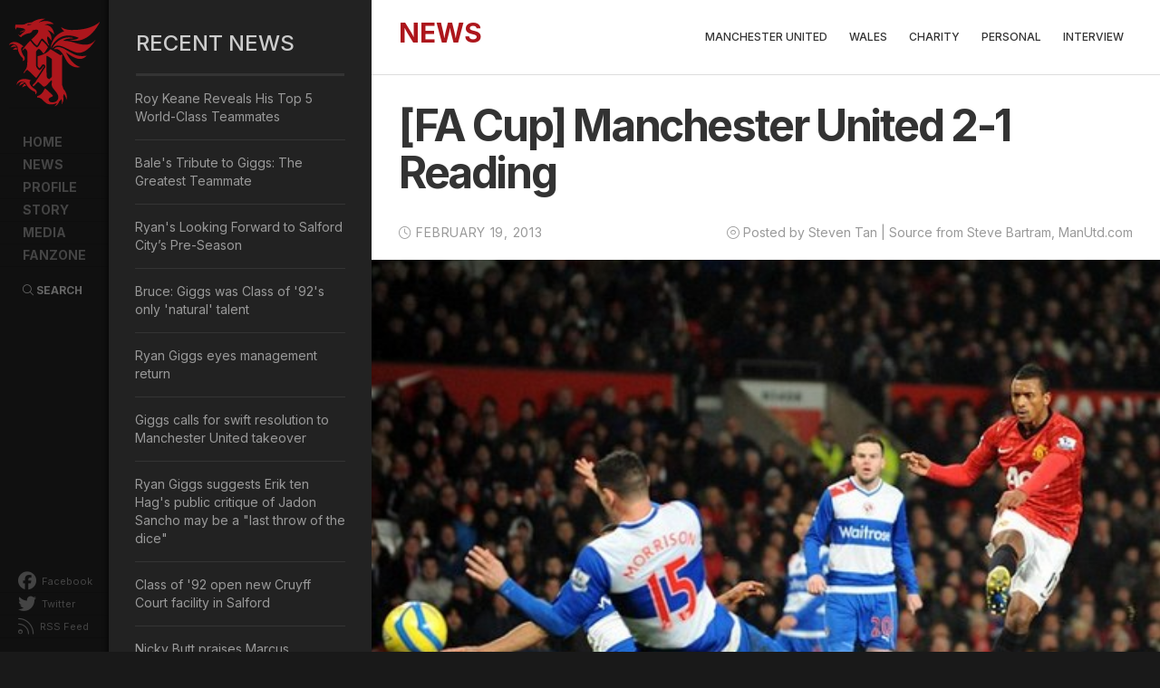

--- FILE ---
content_type: text/html; charset=utf-8
request_url: https://www.ryangiggs.cc/news/manchester-united/fa-cup-manchester-united-2-1-reading
body_size: 10646
content:
<!DOCTYPE html>
<html lang="en" xml:lang="en" xmlns:og="http://opengraphprotocol.org/schema/"
    xmlns:fb="http://www.facebook.com/2008/fbml">

<head>
<meta http-equiv="Content-Type" content="text/html; charset=utf-8" />
    <title>
        [FA Cup] Manchester United 2-1 Reading | Ryan Giggs | Manchester United & Wales    </title>

    <meta charset="utf-8">
    <meta http-equiv="X-UA-Compatible" content="IE=edge">
    <meta name="viewport" content="width=device-width, initial-scale=1">
    <meta name="description" content="Check out the latest news, information photos and videos about the football legend, Ryan Giggs. Web design and maintain by Steven Tan, a fan since 1992."
    />
    <!-- CDN Resources -->
    <link rel="stylesheet" href="https://stackpath.bootstrapcdn.com/bootstrap/3.4.1/css/bootstrap.min.css" integrity="sha384-HSMxcRTRxnN+Bdg0JdbxYKrThecOKuH5zCYotlSAcp1+c8xmyTe9GYg1l9a69psu" crossorigin="anonymous">
    <!--<link rel="stylesheet" href="https://pro.fontawesome.com/releases/v5.15.4/css/all.css" integrity="sha384-rqn26AG5Pj86AF4SO72RK5fyefcQ/x32DNQfChxWvbXIyXFePlEktwD18fEz+kQU" crossorigin="anonymous">-->
    <link rel="stylesheet" href="https://cdnjs.cloudflare.com/ajax/libs/animate.css/3.5.2/animate.min.css">
    <link rel="stylesheet" href="https://cdnjs.cloudflare.com/ajax/libs/fancybox/3.1.20/jquery.fancybox.min.css" />
    <link type="text/css" media="screen" rel="stylesheet" href="/sites/all/themes/rgv4/awards/honorable/awwwards.css" />

    <link rel="preconnect" href="https://fonts.googleapis.com">
    <link rel="preconnect" href="https://fonts.gstatic.com" crossorigin>
    <link href="https://fonts.googleapis.com/css2?family=Inter:wght@300;400;500;600;700&display=swap" rel="stylesheet">

    <!--[if IE]>
        <script src="https://cdnjs.cloudflare.com/ajax/libs/html5shiv/3.7.3/html5shiv.min.js"></script>
        <script src="https://cdnjs.cloudflare.com/ajax/libs/respond.js/1.4.2/respond.min.js"></script>
    <![endif]-->

    <!-- CDN Resources -->

    <link rel="apple-touch-icon" sizes="180x180" href="/apple-touch-icon.png?v=NmEopamgLa">
    <link rel="icon" type="image/png" href="/favicon-32x32.png?v=NmEopamgLa" sizes="32x32">
    <link rel="icon" type="image/png" href="/favicon-16x16.png?v=NmEopamgLa" sizes="16x16">
    <link rel="manifest" href="/manifest.json?v=NmEopamgLa">
    <link rel="mask-icon" href="/safari-pinned-tab.svg?v=NmEopamgLa" color="#ad161c">
    <link rel="shortcut icon" href="/favicon.ico?v=NmEopamgLa">
    <meta name="msapplication-TileColor" content="#161616">
    <meta name="msapplication-TileImage" content="/mstile-144x144.png?v=NmEopamgLa">
    <meta name="theme-color" content="#161616">

    <!--Facebook Metadata /-->
    <meta property="fb:pages" content="18220898630" />
    <meta property="og:description" content="" />
    <meta property="og:type" content="article" />
    <meta property="og:title" content="[FA Cup] Manchester United 2-1 Reading | Ryan Giggs | Manchester United & Wales" />
    <meta property="og:site_name" content="RyanGiggs.cc | Manchester United & Wales" />
    <meta property="og:url" content="http://www.ryangiggs.cc/news/manchester-united/fa-cup-manchester-united-2-1-reading"
    />
    <!--<meta property="og:image" content="http://www.ryangiggs.cc/sites/all/themes/rgv4/fb/default-site-01.jpg" />-->

    <!--Twitter Metadata /-->
    <meta name="twitter:card" content="summary">
    <meta name="twitter:site" content="@RyanGiggs_cc">
    <meta name="twitter:title" content="[FA Cup] Manchester United 2-1 Reading | Ryan Giggs | Manchester United & Wales">
    <meta name="twitter:description" content="A Ryan Giggs fan site special dedicated to the football genius. Web design by Steven Tan.">
    <meta name="twitter:creator" content="@chrisven11">
    <!--<meta name="twitter:image:src" content="http://www.ryangiggs.cc/sites/all/themes/rgv4/fb/default-site-01.jpg">-->
    <meta name="twitter:domain" content="http://www.ryangiggs.cc">


    <meta http-equiv="Content-Type" content="text/html; charset=utf-8" />
<meta property="fb:app_id" content="175376832486364"/>

<link rel="shortcut icon" href="/sites/all/themes/rgv4/favicon.ico" type="image/x-icon" />
<meta name="description" content="SCORERS ManUtd: Nani (69), Javier Hernandez (72) Reading: Jobi McAnuff (81)" />
<meta name="keywords" content="Manchester United,Chicharito,FA Cup,Javier Hernandez,Nani,Reading" />
<link rel="canonical" href="https://www.ryangiggs.cc/news/manchester-united/fa-cup-manchester-united-2-1-reading" />
<meta name="revisit-after" content="1 day" />
    <link type="text/css" rel="stylesheet" media="all" href="/modules/node/node.css?L" />
<link type="text/css" rel="stylesheet" media="all" href="/modules/system/defaults.css?L" />
<link type="text/css" rel="stylesheet" media="all" href="/modules/system/system.css?L" />
<link type="text/css" rel="stylesheet" media="all" href="/modules/system/system-menus.css?L" />
<link type="text/css" rel="stylesheet" media="all" href="/modules/user/user.css?L" />
<link type="text/css" rel="stylesheet" media="all" href="/sites/all/modules/cck/theme/content-module.css?L" />
<link type="text/css" rel="stylesheet" media="all" href="/sites/all/modules/ckeditor/ckeditor.css?L" />
<link type="text/css" rel="stylesheet" media="all" href="/sites/all/modules/ctools/css/ctools.css?L" />
<link type="text/css" rel="stylesheet" media="all" href="/sites/all/modules/filefield/filefield.css?L" />
<link type="text/css" rel="stylesheet" media="all" href="/sites/all/modules/mollom/mollom.css?L" />
<link type="text/css" rel="stylesheet" media="all" href="/sites/all/modules/panels/css/panels.css?L" />
<link type="text/css" rel="stylesheet" media="all" href="/sites/all/modules/tagadelic/tagadelic.css?L" />
<link type="text/css" rel="stylesheet" media="all" href="/sites/all/modules/cck/modules/fieldgroup/fieldgroup.css?L" />
<link type="text/css" rel="stylesheet" media="all" href="/sites/all/modules/views/css/views.css?L" />
<link type="text/css" rel="stylesheet" media="all" href="/sites/all/themes/rgv4/css/rgcc-v400.css?L" />
<link type="text/css" rel="stylesheet" media="all" href="/sites/all/themes/rgv4/css/pushy.css?L" />
<link type="text/css" rel="stylesheet" media="all" href="/sites/all/themes/rgv4/css/swiper.min.css?L" />
<link type="text/css" rel="stylesheet" media="all" href="/sites/all/themes/rgv4/css/loading.css?L" />
<link type="text/css" rel="stylesheet" media="all" href="/sites/all/themes/rgv4/css/animate.css?L" />
        <!--[if IE 8]>
                <![endif]-->
    <!--[if IE 7]>
                <![endif]-->
    <!--[if lte IE 6]>
                <![endif]-->
    
    <link rel="alternate" type="application/rss+xml" title="RyanGiggs.cc | Manchester United & Wales" href="http://www.ryangiggs.cc/feed"
    />

    <!-- FA -->
    <script src="https://kit.fontawesome.com/2252c15220.js" crossorigin="anonymous"></script>
    <!-- GA START -->
    <script>
        (function (i, s, o, g, r, a, m) {
            i['GoogleAnalyticsObject'] = r;
            i[r] = i[r] || function () {
                (i[r].q = i[r].q || []).push(arguments)
            }, i[r].l = 1 * new Date();
            a = s.createElement(o),
                m = s.getElementsByTagName(o)[0];
            a.async = 1;
            a.src = g;
            m.parentNode.insertBefore(a, m)
        })(window, document, 'script', 'https://www.google-analytics.com/analytics.js', 'ga');

        ga('create', 'UA-658685-1', 'auto');
        ga('require', 'GTM-WN4KQZZ');
        ga('send', 'pageview');
    </script>
    <!-- GA END -->
    <!-- Global site tag (gtag.js) - Google Analytics -->
    <script async src="https://www.googletagmanager.com/gtag/js?id=UA-658685-1"></script>
    <script>
        window.dataLayer = window.dataLayer || [];
        function gtag(){dataLayer.push(arguments);}
        gtag('js', new Date());

        gtag('config', 'UA-658685-1');
    </script>


    <!-- Gadsense -->
    <script async src="//pagead2.googlesyndication.com/pagead/js/adsbygoogle.js"></script>
    <script>
        (adsbygoogle = window.adsbygoogle || []).push({
            google_ad_client: "ca-pub-4604521434368367",
            enable_page_level_ads: true
        });
    </script>

    <script type="application/ld+json">
        { "@context" : "http://schema.org",
        "@type" : "Person",
        "Name" : "Ryan Giggs",
            "birthDate": "29 November 1973",
            "familyName": "Giggs",
            "givenName": "Ryan Joseph Giggs",
        "url" : "https://www.ryangiggs.cc",
        "sameAs" : ["http://www.facebook.com/ryangiggscc","https://twitter.com/RyanGiggs_cc", "https://www.instagram.com/ryangiggs.cc/"],
        "image" : "http://www.ryangiggs.cc/sites/all/themes/rgv4/profile/rg-profile.jpg"
        }
    </script>

</head>

<body id="" class="not-front not-logged-in page-node node-type-news no-sidebars">
    <!-- FB SDK -->
    <div id="fb-root"></div>
    <script>
        (function (d, s, id) {
            var js, fjs = d.getElementsByTagName(s)[0];
            if (d.getElementById(id)) return;
            js = d.createElement(s);
            js.id = id;
            js.src = "//connect.facebook.net/en_US/sdk.js#xfbml=1&version=v2.4&appId=175376832486364";
            fjs.parentNode.insertBefore(js, fjs);
        }(document, 'script', 'facebook-jssdk'));
    </script>
    <!-- FB SDK END -->
    <div class="preloader-branding"></div>
    <div class="mainContainer clearfix">

    <!-- SIDE MENU ZONE -->
    <!-- ============== -->

    <div id="Sidebar" class="Sidebar clearfix">
        <!-- Pushy Menu -->
        <nav class="pushy pushy-left">
            <div id="Logo">
                <a href="/" title="Ryan Giggs | Manchester United &amp; Wales">
                    Ryan Giggs | Manchester United &amp; Wales                </a>
            </div>
            <!--?php print giggsy_menu($primary_links, 'primary-menu'); ?-->
            <ul id="MenuBlock" class="links"><li id="home" class=" first"><a href="/home"><span>Home</span></a></li>
<li id="news"><a href="/news"><span>News</span></a></li>
<li id="profile"><a href="/profile" title="Ryan Giggs Profile"><span>Profile</span></a></li>
<li id="story"><a href="/story/giggslegend" title="Ryan Giggs Story"><span>Story</span></a></li>
<li id="media"><a href="/media/videos" title=""><span>Media</span></a></li>
<li id="fanzone" class=" last"><a href="https://www.facebook.com/ryangiggscc" title="RyanGiggs.cc @ Facebook"><span>Fanzone</span></a></li>
</ul>
                <ul id="SocialBlock">
                    <li><a href="http://www.facebook.com/ryangiggscc" target="_blank"><i class="fab fa-facebook"></i> Facebook</a>
                    </li>
                    <li><a href="https://twitter.com/RyanGiggs_cc" target="_blank"><i class="fab fa-twitter"></i> Twitter</a>
                    </li>
                    <!--<li><a href="https://www.instagram.com/ryangiggs.cc/" target="_blank"><i class="fab fa-instagram"></i> Instagram</a>
                    </li>-->
                    <li><a href="/feed" target="_blank"><i class="fal fa-rss"></i> RSS Feed</a>
                    </li>
                    <!--<li><a href="https://www.addthis.com/bookmark.php?v=300" class="addthis_button" title="Share this Ryan Giggs related content"><i class="fal fa-plus-square"></i> Share</a>
                    </li>-->
                </ul>
        </nav>
                <div id="searchBlock">
                    <a class="searchBtn" data-toggle="modal" data-target=".search-modal-lg"><i class="fal fa-search"></i> Search</a>
                </div>
        <!-- Site Overlay -->
        <div class="site-overlay"></div>
    </div>



    <div id="SidebarSlim" class="SidebarSlim panelIn visible-xs visible-sm clearfix">

        <div id="Logo">
                <a href="/" title="Ryan Giggs | Manchester United &amp; Wales">
                    Ryan Giggs | Manchester United &amp; Wales        </div>
        <div id="menuTrigger" class="visible-xs visible-sm"><a href="#" id="trigger" class="menu-btn"><i class="fal fa-bars">&nbsp;</i></a>
        </div>
        <div id="searchBlock">
            <a  class="searchBtn" data-toggle="modal" data-target=".search-modal-lg"><i class="fal fa-search fa-2x"></i></a>
        </div>
        <ul id="SocialBlock">
            <h6>FOLLOW</h6>
                    <li><a href="http://www.facebook.com/ryangiggscc" target="_blank"><i class="fab fa-facebook"></i></a>
                    </li>
                    <li><a href="https://twitter.com/RyanGiggs_cc" target="_blank"><i class="fab fa-twitter"></i></a>
                    </li>
                    <li><a href="https://www.instagram.com/ryangiggs.cc/" target="_blank"><i class="fab fa-instagram"></i></a>
                    </li>
                    <li><a href="/feed" target="_blank"><i class="fal fa-rss"></i></a>
                    </li>
                    <li><a href="https://www.addthis.com/bookmark.php?v=300" class="addthis_button" title="Share this Ryan Giggs related content"><i class="fal fa-plus-square"></i></a>
                    </li>
        </ul>
    </div>

    <!-- === MAINBOARD AREA === -->

    <div id="Pageboard" class="Pageboard cat_[FA Cup] Manchester United 2-1 Reading_page clearfix">
        <div class="mbWrapper">
            <!-- ================== -->
            <div class="col-sm-12 containerV4 innerPageV4">
                <!-- bootstrap container -->

                <div class="row">

                    <div id="main" class="mainV4 clearfix">

                        <!--<div id="navi-group" class="frameLeftV4"></div>-->
                        <div id='main-group' class='frameRightV4 col-sm-12 col-md-9 col-md-push-3'>                            <!-- CONTENT HEADER ZONE -->
                            <div id="Header" class="col-sm-12 HeaderZone">

                                                                    <div id="contentHDzone" class="contentHD zoneWrapper">
                                        <div class="submenuMobile"><i class="fal fa-chevron-down"></i></div>
                                        
<!-- BLK - Checkpoint #1 -->
<!-- BLK - Checkpoint #4 -->
<!-- BLK - Checkpoint #5 -->
<h2 class="title block-title">News</h2>
<!-- BLK - Checkpoint #6 -->
<!-- BLK - Checkpoint #7 -->
<div class="menu-block-2 menu-name-primary-links parent-mlid-679 menu-level-1">
  <ul class="menu"><li class="leaf first menu-mlid-686"><a href="/news/manchester-united" title="">Manchester United</a></li>
<li class="leaf menu-mlid-687"><a href="/news/wales" title="">Wales</a></li>
<li class="leaf menu-mlid-688"><a href="/news/charity" title="">Charity</a></li>
<li class="leaf menu-mlid-689"><a href="/news/personal" title="">Personal</a></li>
<li class="leaf last menu-mlid-950"><a href="/news/interview" title="">Interview</a></li>
</ul></div>
<!-- BLK - Checkpoint #8 -->                                    </div>
                                    
                            </div>
                            <!-- CONTENT HEADER ZONE END -->
                            <div class="v4Col-01 col-sm-12">
                                <div id="content-group" class="content-group nested ">
                                                                                                                                                                        <a name="main-content-area" id="main-content-area"></a>
                                                
                                                    <div id="content-inner" class="content-inner block">
                                                        <div id="content-inner-inner" class="content-inner-inner inner">
                                                                                                                            <h1 class="title">[FA Cup] Manchester United 2-1 Reading</h1>
                                                                
                                                                                                                                            <div id="content-content" class="content-content">
                                                                            <!-- page.tpl.check#1 -->
                                                                                                                                                        

    
   
<div id="node-1029" class="node ">
    <div class="inner">
        
        
                
        <div class="meta">
            <div class="postDate">
                <i class="fal fa-clock"></i>
                February 19, 2013            </div>
            <div class="postInfo">
                <i class="fal fa-dot-circle"></i> <span class="submitted">Posted by Steven Tan  | Source from Steve Bartram, ManUtd.com</span>
            </div>
        </div>
        <!-- node.tpl.check#1 -->
        
        <!-- node.tpl.check#2 -->
        <div class="content clearfix">
            <!-- node.tpl.check#3 -->
            <!-- node.tpl.check#4 -->
            <div class="field field-type-filefield field-field-image-primary">
    <div class="field-items">
            <div class="field-item odd">
                    <img  class="imagefield imagefield-field_image_primary" width="520" height="356" alt="" src="https://www.ryangiggs.cc/system/files/130218a.jpg?1361236381" />        </div>
        </div>
</div>
<h3>
	SCORERS</h3>
<p><strong>ManUtd: </strong>Nani (69), Javier Hernandez (72)<br />
	<strong>Reading:</strong> Jobi McAnuff (81)</p>
<h3>
	MATCH REPORT</h3>
<p>Second-half goals from Nani and Chicharito sent Manchester United into the quarter-finals of the FA Cup after a tense, attritional victory over Reading at Old Trafford.</p>
<p>	Brian McDermott&#39;s Royals stifled United for long periods but Nani, on for the injured Phil Jones, rifled home the opening goal after 69 minutes and superbly laid on the second just two minutes later.</p>
<p>	Jobi McAnuff struck with 10 minutes remaining to ensure a nervy finish for the home support, but United held on to secure a last eight tie against either Middlesbrough or Chelsea.</p>
<p>	Sir Alex Ferguson had championed the depth of the talent pool at his disposal ahead of the game, and sought to demonstrate it with eight changes to the side which fought out a draw at Real Madrid five days earlier, with only Jones, David De Gea and Danny Welbeck retaining their place.</p>
<p>	The opening made by the much-changed Reds augured well. In little more than a minute United might have moved ahead as Chicharito&#39;s shot was blocked by Adrian Mariappa, as was Welbeck&#39;s rebound, and the ball ricocheted marginally too high for Antonio Valencia to nod into the yawning goal.</p>
<p>	Less than two minutes later Welbeck forced Reading goalkeeper Adam Federici into his first save of the evening with a powerful left-footed effort, before Ashley Young&#39;s shot was bravely blocked by Sean Morrison as the winger looked certain to sidefoot home the opening goal of the&nbsp; game.</p>
<p>	Reading looked overawed and disjointed in a one-sided opening five minutes, but settled from the moment Nicky Shorey fizzed in a vicious corner which somehow passed through a corridor of bodies.</p>
<p>	After United had been frustrated by the visitors in a fairly tepid 10 minute spell, a patient spell of possession play culminated in a fine double save from Federici, who first pushed away Tom Cleverley&#39;s low effort, then brilliantly plunged to his right to somehow turn Young&#39;s follow-up around the post.</p>
<p>	That brief flurry of activity was out of keeping with a pedestrian opening half which was unfortunately most notable for the withdrawal of Jones, who was left limping heavily after a crunching, 50-50 challenge with McAnuff.</p>
<p>	The defender was replaced by Nani, who quickly provided the outstanding moment of the half with an outrageous first-time volley which thudded off Federici&#39;s right-hand post.</p>
<p>	Clearly keen to impact on proceeding, the Portuguese then forced Reading&#39;s Australian stopper into action with a vicious, dipping left-footed effort which was only just pawed over the bar in the final act of the half.</p>
<p>	The upsurge in tempo carried over into the second half, with United&#39;s approach full of vim and vigour, yet once again quickly faded out in the face of Reading&#39;s physical, resolute approach.</p>
<p>	Nemanja Vidic&#39;s heavily deflected header needed to be cleared off the line by Noel Hunt, Federici comfortably parried away Anderson&#39;s right-footed effort and Nani scuffed a shot narrowly wide as United gradually cranked up the pressure.</p>
<p class="rtecenter"><img alt="" src="/system/files/130218b.jpg" style="width: 520px; height: 341px;" /><br />
	<span style="color:#808080;"><em>Nani came off the bench for Phil Jones in the first half</em></span></p>
<p>By the time the Portuguese arrowed another left-footer wide from distance, Robin van Persie had been introduced in place of Young as Sir Alex Ferguson sought to stave off the growing spectre of a replay. Sure enough, the dam broke with 21 minutes remaining.</p>
<p>	Patient approach work between Cleverley and Valencia culminated in Nani controlling with his left and firing a 15-yard right-footed effort into Federici&#39;s far corner. Joy and relief mingled as Old Trafford roared its delight.</p>
<p>	That bellow had barely subsided when Reading almost silenced all-but the small pocket of travelling supporters, as Adam Le Fondre hooked in a shot which required a fine reaction stop from De Gea. It proved a pivotal moment in the game, as United struck decisively just seconds later.</p>
<p class="rtecenter"><img alt="" src="/system/files/130218c.jpg" style="width: 520px; height: 346px;" /><br />
	<span style="color:#808080;"><em>Javier Hernandez nodded the ball past Adam Federici to put the Reds 2-0 up</em></span></p>
<p>Again Nani was involved, speeding down the right flank and curling in a magnificent cross which Chicharito reached ahead of Federici to nod into the untended goal. Just as it seemed that United&#39;s progress thereafter would be a smooth process, however, Reading demonstrated the pluck which has punctuated their season to date.</p>
<p>	Hunt&#39;s troublesome presence prompted the ball to bobble off Smalling, and McAnuff pounced, holding off the attempted challenge of Alexander Buttner and steering a finish past the exposed De Gea.</p>
<p>	Michael Carrick was introduced to bring calm and perspective to United&#39;s play, and his steadying influence was apparent as the dying stages, including four added minutes, were navigated comfortably.</p>
<p>	United might have added a third as Chicharito&#39;s stinging effort was fended away by Federici and Nani volleyed the rebound just wide, but there was one major fright to survive as Shorey curled in a fine free-kick which pinballed around rhe six-yard box before deflecting behind.</p>
<p>	Federici was required to keep out another Chicharito piledriver and Nani dipped a 30-yard free-kick narrowly over the bar, but the scoreline remained sufficient to prolong United&#39;s interest in all three major competitions.</p>
<h3>
	VIDEO HIGHLIGHTS</h3>
<p><iframe frameborder="0" width="520" height="295" src="http://www.dailymotion.com/embed/video/xxlrg5"></iframe><br /><a href="http://www.dailymotion.com/video/xxlrg5_fa-cup-manchester-united-vs-reading-2-1_sport" target="_blank">FA Cup : Manchester United vs Reading 2-1</a></p>
            <!-- node.tpl.check#5 -->
                        <div class="addthis_recommended_vertical" style="margin-top: 50px;"></div>
        </div>
                
        <!-- node.tpl.check#6 -->

        <!-- TAG KEYWORDS -->
        <div class="tags-3"><span class="only-vocabulary-3"><li class="vocabulary-3"> <i class="fal fa-tags"></i> Related keywords: <span class="term-105"><a href="/tag/fa-cup">FA Cup</a></span>, <span class="term-349"><a href="/tag/reading">Reading</a></span>, <span class="term-40"><a href="/tag/nani">Nani</a></span>, <span class="term-78"><a href="/tag/javier-hernandez">Javier Hernandez</a></span>, <span class="term-133"><a href="/tag/chicharito">Chicharito</a></span>, <span class="term-13"><a href="/tag/manchester-united">Manchester United</a></span></li></span></ul></div>

    
    <!-- node.tpl.check#7 -->
        <!-- node.tpl.check#10 -->
</div>
<!-- /inner -->

</div>
<!-- /node-1029 -->
                                                                                    <!-- page.tpl.check#2 -->
                                                                                                                                                                    <!-- page.tpl.check#3 -->
                                                                                    
                                                                        </div>
                                                                        <!-- /content-content -->
                                                                        
                                                        </div>
                                                        <!-- /content-inner-inner -->
                                                    </div>
                                                    <!-- /content-inner -->
                                </div>
                                <!-- /content-group -->
                            </div>
                            <!-- /v4Col-01 -->
                    </div>
                    <!-- /main-group -->


                                            <div class="v4Col-02 col-sm-12 col-md-3 col-md-pull-9">
                            <div id="v4Col-02-zone" class="v4Col-02-zone sidebarV4">
                                
<!-- BLK - Checkpoint #1 -->
<!-- BLK - Checkpoint #4 -->
<!-- BLK - Checkpoint #5 -->
<h2 class="title block-title">Recent News</h2>
<!-- BLK - Checkpoint #6 -->
<!-- BLK - Checkpoint #7 -->
<div class="view view-Recent-news-sidebar view-id-Recent_news_sidebar view-display-id-block_1 view-dom-id-cf38b020b7121167a97e5105ee2ec652">
    
  
  
      <div class="view-content">
        <div class="views-row views-row-1 views-row-odd views-row-first boxListing news">
      
  <div class="views-field views-field-title">        <a href="/news/manchester-united/roy-keane-reveals-his-top-5-world-class-teammates">Roy Keane Reveals His Top 5 World-Class Teammates</a>  </div>  </div>
  <div class="views-row views-row-2 views-row-even boxListing news">
      
  <div class="views-field views-field-title">        <a href="/news/wales/bales-tribute-giggs-greatest-teammate">Bale&#039;s Tribute to Giggs: The Greatest Teammate</a>  </div>  </div>
  <div class="views-row views-row-3 views-row-odd boxListing news">
      
  <div class="views-field views-field-title">        <a href="/news/personal/ryans-looking-forward-salford-city-pre-season">Ryan&#039;s Looking Forward to Salford City’s Pre-Season</a>  </div>  </div>
  <div class="views-row views-row-4 views-row-even boxListing news">
      
  <div class="views-field views-field-title">        <a href="/news/manchester-united/bruce-giggs-was-class-92s-only-natural-talent">Bruce: Giggs was Class of &#039;92&#039;s only &#039;natural&#039; talent</a>  </div>  </div>
  <div class="views-row views-row-5 views-row-odd boxListing news">
      
  <div class="views-field views-field-title">        <a href="/news/personal/ryan-giggs-eyes-management-return">Ryan Giggs eyes management return</a>  </div>  </div>
  <div class="views-row views-row-6 views-row-even boxListing news">
      
  <div class="views-field views-field-title">        <a href="/news/manchester-united/giggs-calls-swift-resolution-manchester-united-takeover">Giggs calls for swift resolution to Manchester United takeover</a>  </div>  </div>
  <div class="views-row views-row-7 views-row-odd boxListing news">
      
  <div class="views-field views-field-title">        <a href="/news/manchester-united/ryan-giggs-erik-ten-hags-jadon-sancho-may-be-last-throw-of-the-dice">Ryan Giggs suggests Erik ten Hag&#039;s public critique of Jadon Sancho may be a &quot;last throw of the dice&quot;</a>  </div>  </div>
  <div class="views-row views-row-8 views-row-even boxListing news">
      
  <div class="views-field views-field-title">        <a href="/news/personal/class-92-open-new-cruyff-court-facility-salford">Class of &#039;92 open new Cruyff Court facility in Salford</a>  </div>  </div>
  <div class="views-row views-row-9 views-row-odd boxListing news">
      
  <div class="views-field views-field-title">        <a href="/news/manchester-united/nicky-butt-praises-marcus-rashford-unbelievable-talent">Nicky Butt praises Marcus Rashford&#039;s unbelievable talent</a>  </div>  </div>
  <div class="views-row views-row-10 views-row-even views-row-last boxListing news">
      
  <div class="views-field views-field-title">        <a href="/news/manchester-united/eric-cantona-names-two-football-icons-he-admires-most">Eric Cantona names the two football icons he admires most</a>  </div>  </div>
    </div>
  
  
  
  
  
  
</div><!-- BLK - Checkpoint #8 -->
<!-- BLK - Checkpoint #1 -->
<!-- BLK - Checkpoint #4 -->
<!-- BLK - Checkpoint #5 -->
<h2 class="title block-title">Archived</h2>
<!-- BLK - Checkpoint #6 -->
<!-- BLK - Checkpoint #7 -->
<div class="view view-archive view-id-archive view-display-id-block archiveBlock dropdown view-dom-id-a31f0138742fde75ff337a1f4999eb59">
        <div class="view-header">
      <p>Archived by year <span><i class="fa fa-chevron-down"></i></span></p>
    </div>
  
  
  
      <div class="view-content">
      <div class="item-list">
  <ul class="views-summary">
      <li><a href="/archive/2024">2024</a>
              (5)
          </li>
      <li><a href="/archive/2023">2023</a>
              (4)
          </li>
      <li><a href="/archive/2022">2022</a>
              (2)
          </li>
      <li><a href="/archive/2021">2021</a>
              (4)
          </li>
      <li><a href="/archive/2020">2020</a>
              (151)
          </li>
      <li><a href="/archive/2019">2019</a>
              (155)
          </li>
      <li><a href="/archive/2018">2018</a>
              (145)
          </li>
      <li><a href="/archive/2017">2017</a>
              (170)
          </li>
      <li><a href="/archive/2016">2016</a>
              (185)
          </li>
      <li><a href="/archive/2015">2015</a>
              (183)
          </li>
      <li><a href="/archive/2014">2014</a>
              (252)
          </li>
      <li><a href="/archive/2013">2013</a>
              (399)
          </li>
      <li><a href="/archive/2012">2012</a>
              (403)
          </li>
      <li><a href="/archive/2011">2011</a>
              (391)
          </li>
      <li><a href="/archive/2010">2010</a>
              (79)
          </li>
      <li><a href="/archive/2009">2009</a>
              (7)
          </li>
      <li><a href="/archive/2008">2008</a>
              (4)
          </li>
      <li><a href="/archive/2007">2007</a>
              (1)
          </li>
      <li><a href="/archive/2006">2006</a>
              (1)
          </li>
      <li><a href="/archive/2004">2004</a>
              (1)
          </li>
      <li><a href="/archive/2003">2003</a>
              (2)
          </li>
      <li><a href="/archive/2002">2002</a>
              (3)
          </li>
    </ul>
</div>
    </div>
  
  
  
  
  
  
</div><!-- BLK - Checkpoint #8 -->
<!-- BLK - Checkpoint #1 -->
<!-- BLK - Checkpoint #4 -->
<!-- BLK - Checkpoint #7 -->

<div class="advertisement group-tids-44" id="group-id-tids-44"><script type='text/javascript' src='https://www.ryangiggs.cc/modules/ad/serve.php?q=1&amp;t=44&amp;u=node%2F1029&amp;l=news%2Fmanchester-united%2Ffa-cup-manchester-united-2-1-reading'></script></div>
<!-- BLK - Checkpoint #8 -->                            </div>
                        </div>
                        <!-- /sidebar-last -->
                                                    <!-- /v4Col-02 -->
                </div>
                <!-- /mainV4 -->
            </div>
            <!-- /bootstrap container -->
        </div>


        <!-- /mbWrapper -->
        <!-- FOOTER -->

        <!-- FOOTER BANNERS ZONE -->
                        <!-- END FOOTER BANNERS ZONE -->

                                    <div id="Footer" class="col-sm-12 Footer clearfix">
                        <div class="row">
                            
<!-- BLK - Checkpoint #1 -->
<!-- BLK - Checkpoint #4 -->
<!-- BLK - Checkpoint #7 -->
<div class="copyright col-xs-12 col-sm-7">
<div class="footerLogo pull-left">
		<img loading="lazy" src="/sites/all/themes/rgv4/images/logo-rgcc.png" /></div>
<div class="noteTxt pull-left">
		Copyright 2002-2020. RyanGiggs.cc. All rights reserved.<br />
		Web Design and Powered by <a href="mailto:webmaster@ryangiggs.cc">Steven Tan</a>.
<div class="statcounter">
			<img class="statcounter" src="//c.statcounter.com/6616735/0/c899cb58/0/" style="vertical-align: top;" /> visitors since 26-02-2002.</div>
</div>
</div>
<div class="powered col-xs-12 col-sm-5">
<ul>
<li>
			<a href="http://www.itwin.asia" target="_blank" title="ITWIN Technology Sdn Bhd"><img loading="lazy" src="/sites/all/themes/rgv4/images/logo-itwin.png" /><span>Hosted by<br />
			ITWIN</span></a></li>
<li>
			<a href="http://www.stevennet.cc" target="_blank" title="Steven Tan Official Website"><img loading="lazy" src="/sites/all/themes/rgv4/images/logo-stevennet.png" /><span>Web Design by<br />
			Steven Tan</span></a></li>
</ul>
</div>
<!-- Start of StatCounter Code for Default Guide --><!-- Start of StatCounter Code for Default Guide --><script type="text/html">
var sc_project=6616735; 
var sc_invisible=0; 
var sc_security="c899cb58"; 
var sc_text=2;
var scJsHost = (("https:" == document.location.protocol) ? "https://secure." : "http://www."); document.write("<sc"+"ript type='text/javascript' src='" + scJsHost + "statcounter.com/counter/counter.js'>");
</sc"+"ript></script><!-- End of StatCounter Code for Default Guide --><!-- End of StatCounter Code for Default Guide --><div>
	&nbsp;</div>
<!-- BLK - Checkpoint #8 -->                        </div>
                    </div>
                                            <!-- FOOTER END -->
    </div>
    <!-- /Mainboard -->

    <!-- /SEARCH MODAL -->
    <div class="modal fade search-modal-lg" tabindex="-1" role="dialog" aria-labelledby="searchModal">
        <div class="modal-dialog modal-lg" role="document">
            <div class="modal-content">
                <div class="modal-header">
                    
                    <h4 class="modal-title" id="mySearchLabel">Search This Site</h4>
                </div>
                <div class="modal-body">
                                    
<!-- BLK - Checkpoint #1 -->
<!-- BLK - Checkpoint #4 -->
<!-- BLK - Checkpoint #5 -->
<h2 class="title block-title">Search</h2>
<!-- BLK - Checkpoint #6 -->
<!-- BLK - Checkpoint #7 -->
<form action="/news/manchester-united/fa-cup-manchester-united-2-1-reading"  accept-charset="UTF-8" method="post" id="search-block-form">
<div><div class="container-inline">
  <div class="form-item" id="edit-search-block-form-1-wrapper">
 <label for="edit-search-block-form-1">Search this site: </label>
 <input type="text" maxlength="128" name="search_block_form" id="edit-search-block-form-1" size="15" value="" title="Enter the terms you wish to search for." class="form-text" />
</div>
<input type="submit" name="op" id="edit-submit" value="Search"  class="form-submit" />
<input type="hidden" name="form_build_id" id="form-JIG4qEXmsmoy_myW-eBCckEBfBhY-n6izJ2S5W1rrY8" value="form-JIG4qEXmsmoy_myW-eBCckEBfBhY-n6izJ2S5W1rrY8"  />
<input type="hidden" name="form_id" id="edit-search-block-form" value="search_block_form"  />
</div>

</div></form>
<!-- BLK - Checkpoint #8 -->                                            <div class="searchIcon"><i class="fal fa-search" aria-hidden="true"></i></div>
                </div>
            </div>
        </div>
        <button type="button" class="close" data-dismiss="modal" aria-label="Close"><span aria-hidden="true">&times;</span></button>
    </div>
    <!-- /SEARCH MODAL END -->

    
	
	



 </div><!-- /page -->



 <div id="stick-box">
    <div id="scrollToTop">
      <i class="fal fa-arrow-up"></i>
    </div>
  </div>

  
<!-- Latest compiled and minified JavaScript -->
<script src="https://ajax.googleapis.com/ajax/libs/jquery/1.11.3/jquery.min.js"></script>
<script src="https://stackpath.bootstrapcdn.com/bootstrap/3.4.1/js/bootstrap.min.js" integrity="sha384-aJ21OjlMXNL5UyIl/XNwTMqvzeRMZH2w8c5cRVpzpU8Y5bApTppSuUkhZXN0VxHd" crossorigin="anonymous"></script>



  
  <script type="text/javascript" src="/misc/jquery.js?L"></script>
<script type="text/javascript" src="/misc/drupal.js?L"></script>
<script type="text/javascript" src="/sites/all/modules/panels/js/panels.js?L"></script>
<script type="text/javascript" src="/sites/all/modules/poormanscron/poormanscron.js?L"></script>
<script type="text/javascript" src="/sites/all/modules/views/js/base.js?L"></script>
<script type="text/javascript" src="/sites/all/modules/views/js/ajax_view.js?L"></script>
<script type="text/javascript" src="/sites/all/themes/rgv4/js/jquery.min.js?L"></script>
<script type="text/javascript" src="/sites/all/themes/rgv4/js/classie.js?L"></script>
<script type="text/javascript" src="/sites/all/themes/rgv4/js/pushy.min.js?L"></script>
<script type="text/javascript" src="/sites/all/themes/rgv4/js/swiper.min.js?L"></script>
<script type="text/javascript" src="/sites/all/themes/rgv4/js/pace.min.js?L"></script>
<script type="text/javascript" src="/sites/all/themes/rgv4/js/jquery.viewportchecker.min.js?L"></script>
<script type="text/javascript" src="/sites/all/themes/rgv4/js/jquery.counterup.min.js?L"></script>
<script type="text/javascript" src="/sites/all/themes/rgv4/js/customs.js?L"></script>
<script type="text/javascript">
<!--//--><![CDATA[//><!--
jQuery.extend(Drupal.settings, { "basePath": "/", "cron": { "basePath": "/poormanscron", "runNext": 1768590134 }, "views": { "ajax_path": "/views/ajax", "ajaxViews": { "views_dom_id:a31f0138742fde75ff337a1f4999eb59": { "view_name": "archive", "view_display_id": "block", "view_args": "", "view_path": "node/1029", "view_base_path": "archive", "view_dom_id": "a31f0138742fde75ff337a1f4999eb59", "pager_element": 0 } } }, "CToolsUrlIsAjaxTrusted": { "/news/manchester-united/fa-cup-manchester-united-2-1-reading": [ true, true ] } });
//--><!]]>
</script>
<script src="https://cdnjs.cloudflare.com/ajax/libs/waypoints/4.0.1/jquery.waypoints.js"></script>
<script defer src="https://cdnjs.cloudflare.com/ajax/libs/fancybox/3.1.20/jquery.fancybox.min.js"></script>
<!-- Place this tag in your head or just before your close body tag. -->
<script src="https://apis.google.com/js/platform.js" async defer></script>
<!-- Go to www.addthis.com/dashboard to customize your tools -->
<script type="text/javascript" src="//s7.addthis.com/js/300/addthis_widget.js#pubid=ra-5333880e3bfb1f72" defer></script>

</body>
</html>


--- FILE ---
content_type: text/html; charset=utf-8
request_url: https://www.google.com/recaptcha/api2/aframe
body_size: 264
content:
<!DOCTYPE HTML><html><head><meta http-equiv="content-type" content="text/html; charset=UTF-8"></head><body><script nonce="vdLabW2AHihi6WwotjymDg">/** Anti-fraud and anti-abuse applications only. See google.com/recaptcha */ try{var clients={'sodar':'https://pagead2.googlesyndication.com/pagead/sodar?'};window.addEventListener("message",function(a){try{if(a.source===window.parent){var b=JSON.parse(a.data);var c=clients[b['id']];if(c){var d=document.createElement('img');d.src=c+b['params']+'&rc='+(localStorage.getItem("rc::a")?sessionStorage.getItem("rc::b"):"");window.document.body.appendChild(d);sessionStorage.setItem("rc::e",parseInt(sessionStorage.getItem("rc::e")||0)+1);localStorage.setItem("rc::h",'1768585050086');}}}catch(b){}});window.parent.postMessage("_grecaptcha_ready", "*");}catch(b){}</script></body></html>

--- FILE ---
content_type: text/css
request_url: https://www.ryangiggs.cc/sites/all/themes/rgv4/awards/honorable/awwwards.css
body_size: 290
content:
/* Base */

#awwwards{
	position: absolute;
	top: 60px;
	width: 90px;
	height: 135px;
	text-indent: -666em;
	overflow: hidden;
	z-index: 999;

	-webkit-transition: all 1s ease;
    transition: all 1s ease; 
}
#awwwards.top{
	top: 20px;
}
#awwwards.left{
	left: 0;
}
#awwwards.right{
	right: 0;
}

#awwwards a{
	position: absolute;
	top: 0;
	left: 0;
	display: block;
	width: 90px;
	height: 135px;
	background-repeat: no-repeat;
	background-size: 90px 135px;
}

/* HONORABLE */

#awwwards.honorable.black.left a{
	background-image: url(ribbons/awwwards_honorable_black_left.png);
}
#awwwards.honorable.black.right a{
	background-image: url(ribbons/awwwards_honorable_black_right.png);
}
#awwwards.honorable.silver.left a{
	background-image: url(ribbons/awwwards_honorable_silver_left.png);
}
#awwwards.honorable.silver.right a{
	background-image: url(ribbons/awwwards_honorable_silver_right.png);
}
#awwwards.honorable.white.left a{
	background-image: url(ribbons/awwwards_honorable_white_left.png);
}
#awwwards.honorable.white.right a{
	background-image: url(ribbons/awwwards_honorable_white_right.png);
}
#awwwards.honorable.green.left a{
	background-image: url(ribbons/awwwards_honorable_green_left.png);
}
#awwwards.honorable.green.right a{
	background-image: url(ribbons/awwwards_honorable_green_right.png);
}

@media only screen and (-Webkit-min-device-pixel-ratio: 1.5), only screen and (-moz-min-device-pixel-ratio: 1.5), only screen and (-o-min-device-pixel-ratio: 3/2),	only screen and (min-device-pixel-ratio: 1.5) {

	/* HONORABLE */

	#awwwards.honorable.black.left a{
		background-image: url(ribbons/awwwards_honorable_black_left@2x.png);
	}
	#awwwards.honorable.black.right a{
		background-image: url(ribbons/awwwards_honorable_black_right@2x.png);
	}
	#awwwards.honorable.silver.left a{
		background-image: url(ribbons/awwwards_honorable_silver_left@2x.png);
	}
	#awwwards.honorable.silver.right a{
		background-image: url(ribbons/awwwards_honorable_silver_right@2x.png);
	}
	#awwwards.honorable.white.left a{
		background-image: url(ribbons/awwwards_honorable_white_left@2x.png);
	}
	#awwwards.honorable.white.right a{
		background-image: url(ribbons/awwwards_honorable_white_right@2x.png);
	}
	#awwwards.honorable.green.left a{
		background-image: url(ribbons/awwwards_honorable_green_left@2x.png);
	}
	#awwwards.honorable.green.right a{
		background-image: url(ribbons/awwwards_honorable_green_right@2x.png);
	}

}